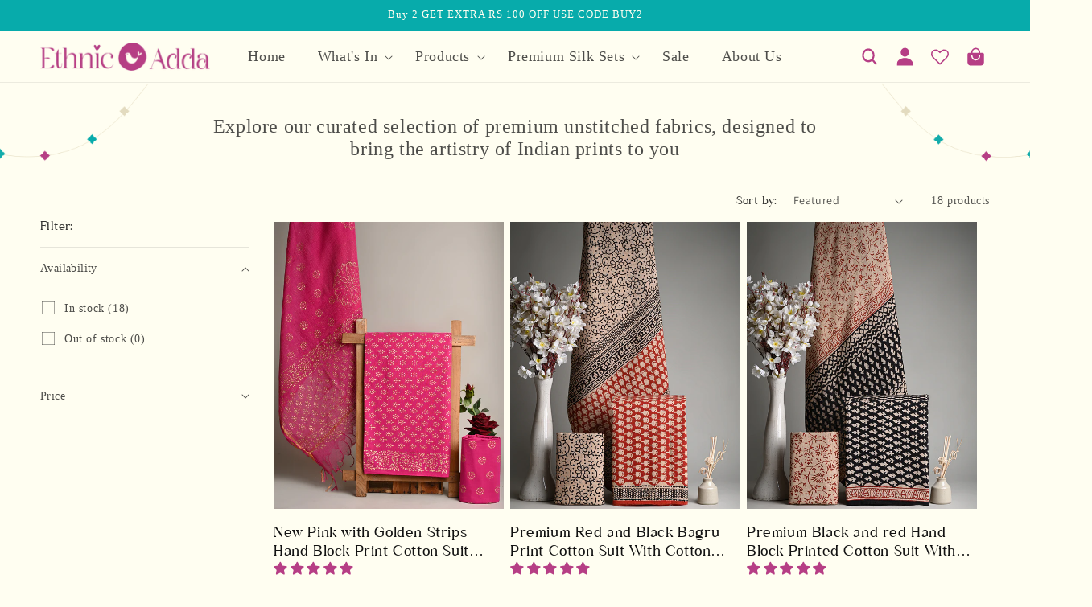

--- FILE ---
content_type: text/css
request_url: https://www.ethnicadda.com/cdn/shop/t/25/assets/custom.css?v=41654201071563288401764221278
body_size: 2657
content:
html{overflow-x:hidden}.wishlisthero-floating{position:absolute;top:5px;z-index:21;border-radius:100%;width:fit-content;right:5px;left:auto}.card__media{position:relative}.discount-price-bagrustore,.price__sale,.price__sale span{font-family:Montserrat}.product product-form .product-form__buttons{display:grid!important;grid-template-columns:repeat(2,1fr);width:100%;gap:10px;margin-left:0;margin-right:0}div#wishlisthero-product-page-button-container{display:none}.products-page-wishlisthero .wishlist-hero-custom-button button{border:1px solid #b63e85!important;width:100%;height:47px!important}.visitor-counter-content-box-carecartbysalespop-2020{display:none!important}header .header__inline-menu .list-menu .header__menu-item span{font-size:18px}.mega-menu__link:hover,header .header__inline-menu .list-menu .header__menu-item span:hover{color:#b63e85!important;text-decoration:none!important}.header__menu-item{text-decoration:none!important}slideshow-component .slider-counter__link--active.slider-counter__link--dots .dot{background-color:#fff}slideshow-component .slider-counter__link--dots .dot{border:.1rem solid rgb(255 255 255 / 50%)}.ethnicnewfeaturedproducts .card__media:before{content:"";position:absolute;width:100%;height:100%;background-image:url(/cdn/shop/files/Vector_5_1_copy.png?v=1736341982);background-size:100% 100%;z-index:9}.new-arrivals-home-collection .card__media:before{content:"";position:absolute;width:100%;height:100%;background-image:url(/cdn/shop/files/Vector_4_1_copy.png?v=1736341982)!important;background-size:100% 100%;z-index:9}.product .product__info-wrapper .product__title h1{font-size:30px;line-height:35.83px}.collection__title.title-wrapper.title-wrapper--no-top-margin.page-width{text-align:center}.product-image-top-influencer{position:relative}.product-image-top-influencer:after{content:"";position:absolute;right:0;height:100%;bottom:0%;width:100%;background:url(/cdn/shop/files/Group_37442_1.png?v=1735890061);background-size:contain;background-repeat:no-repeat;z-index:111}.ethnicnewfeaturedproducts{position:relative}.ethnicnewfeaturedproducts:before{content:"";position:absolute;left:0;height:25%;top:0;width:25%;background:url(/cdn/shop/files/image_2024_12_23T12_14_29_507Z-removebg-preview.png?v=1734957023);background-size:contain;background-repeat:no-repeat}.ethnicnewfeaturedproducts:after{content:"";position:absolute;right:0%;height:25%;top:0;width:25%;background:url(/cdn/shop/files/image_2024_12_23T12_16_21_214Z-removebg-preview.png?v=1734957023);background-size:contain;background-repeat:no-repeat}.new-arrivals-home-collection{position:relative}.new-arrivals-home-collection:before{content:"";position:absolute;left:0;height:15%;top:0;width:28%;background:url(/cdn/shop/files/image_2024_12_23T12_14_29_507Z-removebg-preview.png?v=1734957023);background-size:contain;background-repeat:no-repeat}.new-arrivals-home-collection:after{content:"";position:absolute;right:0%;height:15%;top:0;width:25%;background:url(/cdn/shop/files/image_2024_12_23T12_16_21_214Z-removebg-preview.png?v=1734957023);background-size:contain;background-repeat:no-repeat}.shop-collection-banner-image{position:relative}.shop-collection-banner-image:before{content:"";position:absolute;left:0%;height:96%;top:0;width:13%;background:url(/cdn/shop/files/Group_38819_3.png?v=1736169950);background-size:contain;background-repeat:no-repeat}.shop-collection-banner-image:after{content:"";position:absolute;right:0%;height:97%;top:0;width:13%;background:url(/cdn/shop/files/Group_38819_2.png?v=1736169950);background-size:contain;background-repeat:no-repeat}.ethnicnewfeaturedproducts .product-grid{position:relative;z-index:3}.ethnicnewfeaturedproducts{padding-top:30px}.brand-story-class{position:relative}.brand-story-class:before{content:"";position:absolute;left:0;height:100%;top:0;width:17%;background:url(/cdn/shop/files/Group_37419.png?v=1735795914);background-size:cover;background-repeat:no-repeat;z-index:111}.brand-story-class:after{content:"";position:absolute;right:0;height:100%;top:0;width:17%;background:url(/cdn/shop/files/Group_37420.png?v=1735795914);background-size:cover;background-repeat:no-repeat;z-index:111}.best_seller_featured_collection{position:relative}.best_seller_featured_collection:before{content:"";position:absolute;left:0;height:13%;top:0%;width:23%;background:url(/cdn/shop/files/Group_374233.png?v=1735890503);background-size:contain;background-repeat:no-repeat;z-index:111}.best_seller_featured_collection:after{content:"";position:absolute;right:0;height:13%;top:0%;width:23%;background:url(/cdn/shop/files/Group_374244.png?v=1735890503);background-size:contain;background-repeat:no-repeat;z-index:111}.infuluencer-picks-products{position:relative}.infuluencer-picks-products:before{content:"";position:absolute;left:0;height:20%;top:0%;width:20%;background:url(/cdn/shop/files/Group_374233.png?v=1735890503);background-size:contain;background-repeat:no-repeat;z-index:1}.infuluencer-picks-products:after{content:"";position:absolute;right:-1%;height:20%;top:0%;width:17.5%;background:url(/cdn/shop/files/Group_374244.png?v=1735890503);background-size:contain;background-repeat:no-repeat;z-index:1}.why-choose-ethnic-about-us{position:relative}.why-choose-ethnic-about-us:before{content:"";position:absolute;left:0;height:120%;top:0%;width:20%;background:url(/cdn/shop/files/Group_37456666.png?v=1735977589);background-size:contain;background-repeat:no-repeat;z-index:111}.why-choose-ethnic-about-us:after{content:"";position:absolute;right:0%;height:120%;top:0%;width:20%;background:url(/cdn/shop/files/Group_37455555.png?v=1735977589);background-size:contain;background-repeat:no-repeat;z-index:111}.hands-craft-every-thread-about{position:relative}.hands-craft-every-thread-about:before{content:"";position:absolute;left:0;height:120%;top:0%;width:20%;background:url(/cdn/shop/files/Group_3738000.png?v=1735992343);background-size:contain;background-repeat:no-repeat;z-index:111}.hands-craft-every-thread-about:after{content:"";position:absolute;right:0%;height:120%;top:0%;width:20%;background:url(/cdn/shop/files/Group_37381111.png?v=1735992343);background-size:contain;background-repeat:no-repeat;z-index:111}.the-essence-our-logo{position:relative}.the-essence-our-logo:before{content:"";position:absolute;left:0;height:100%;top:0%;width:15%;background:url(/cdn/shop/files/Group_3745888.png?v=1735987758);background-size:contain;background-repeat:no-repeat;z-index:111}.the-essence-our-logo:after{content:"";position:absolute;right:0;height:100%;top:0%;width:15%;background:url(/cdn/shop/files/Group_3745899.png?v=1735987758);background-size:contain;background-repeat:no-repeat;z-index:111}.the-essence-our-logo .rich-text__caption.subtitle{position:relative}.the-essence-our-logo .rich-text__caption.subtitle:before{content:"";position:absolute;left:30%;height:100%;top:0%;width:5%;background:url(/cdn/shop/files/Group.png?v=1735988236);background-size:contain;background-repeat:no-repeat;z-index:111}.the-essence-our-logo .rich-text__caption.subtitle:after{content:"";position:absolute;right:30%;height:100%;top:0%;width:5%;background:url(/cdn/shop/files/Group.png?v=1735988236);background-size:contain;background-repeat:no-repeat;z-index:111}.inspiration-about-us .rich-text__caption.subtitle{position:relative}.inspiration-about-us .rich-text__caption.subtitle:before{content:"";position:absolute;left:30%;height:100%;top:0%;width:5%;background:url(/cdn/shop/files/Group.png?v=1735988236);background-size:contain;background-repeat:no-repeat;z-index:111}.inspiration-about-us .rich-text__caption.subtitle:after{content:"";position:absolute;right:30%;height:100%;top:0%;width:5%;background:url(/cdn/shop/files/Group.png?v=1735988236);background-size:contain;background-repeat:no-repeat;z-index:111}.heart-soul-ethnic-about{position:relative}.heart-soul-ethnic-about:before{content:"";position:absolute;left:0;height:100%;top:0%;width:19%;background:url(/cdn/shop/files/Group_3744788888.png?v=1735978436);background-size:contain;background-repeat:no-repeat;z-index:111}.heart-soul-ethnic-about:after{content:"";position:absolute;right:0%;height:100%;top:0%;width:19%;background:url(/cdn/shop/files/Group_3744777.png?v=1735978430);background-size:contain;background-repeat:no-repeat;z-index:111}.image-contant-about-us{position:relative}.image-contant-about-us:before{content:"";position:absolute;left:0;height:35%;bottom:-25%;width:19%;background:url(/cdn/shop/files/Group_374199.png?v=1735981408);background-size:contain;background-repeat:no-repeat;z-index:1}.image-contant-about-us:after{content:"";position:absolute;right:0%;height:35%;bottom:-25%;width:19%;background:url(/cdn/shop/files/Group_3742000.png?v=1735981408);background-size:contain;background-repeat:no-repeat;z-index:1}.recently-viewed-products-raj{position:relative}.recently-viewed-products-raj:before{content:"";position:absolute;left:-2%;height:30%;top:-10%;width:15%;background:url(/cdn/shop/files/Group_37447.png?v=1735895273);background-size:contain;background-repeat:no-repeat;z-index:1}.recently-viewed-products-raj:after{content:"";position:absolute;right:-2%;height:30%;top:-10%;width:15%;background:url(/cdn/shop/files/Group_37448.png?v=1735895274);background-size:contain;background-repeat:no-repeat;z-index:1}.shop-by-occasion{position:relative}.shop-by-occasion:before{content:"";position:absolute;left:0;height:100%;bottom:-14%;width:23%;background:url(/cdn/shop/files/shop-by-right.png?v=1735820687);background-size:contain;background-repeat:no-repeat;z-index:111}.shop-by-occasion:after{content:"";position:absolute;right:0;height:100%;bottom:-24%;width:23%;background:url(/cdn/shop/files/Group_37429555.png?v=1735906118);background-size:contain;background-repeat:no-repeat;z-index:111}.shop-by-collection{position:relative}.shop-by-collection:before{content:"";position:absolute;left:0;height:100%;top:-5%;width:13%;background:url(/cdn/shop/files/Group_37419_1.png?v=1735886510);background-size:contain;background-repeat:no-repeat;z-index:111}.shop-by-collection:after{content:"";position:absolute;right:0;height:100%;top:-5%;width:13%;background:url(/cdn/shop/files/Group_37420_1.png?v=1735886510);background-size:contain;background-repeat:no-repeat;z-index:111}.icon-container{position:relative}.icon-container:before{content:"";position:absolute;left:-14%;height:40%;bottom:-10%;width:23%;background:url(/cdn/shop/files/Layer_1_14.png?v=1735887924);background-size:contain;background-repeat:no-repeat;z-index:1}.icon-container:after{content:"";position:absolute;right:-20%;height:40%;bottom:-10%;width:23%;background:url(/cdn/shop/files/Layer_1_15.png?v=1735887924);background-size:contain;background-repeat:no-repeat;z-index:1}.global-media-settings{border:none!important}.every-morning-individuality{position:relative}.every-morning-individuality:after{content:"";position:absolute;right:0;height:3%;bottom:-1%;width:100%;background:url(/cdn/shop/files/Layer_1_8.png?v=1735798474);background-size:contain;background-repeat:no-repeat;z-index:1}.collection-description-page{position:relative}.collection-description-page:before{content:"";position:absolute;left:0;height:90%;top:0%;width:15%;background:url(/cdn/shop/files/Group_37423_1.png?v=1736143321);background-size:contain;background-repeat:no-repeat;z-index:111}.collection-description-page:after{content:"";position:absolute;right:0%;height:90%;top:0%;width:15%;background:url(/cdn/shop/files/Group_37424_1.png?v=1736143320);background-size:contain;background-repeat:no-repeat;z-index:111}@media (max-width:676px){.every-print-twoimg-onecontant .image img{width:100%}.header__icon{height:4.4rem;width:3.2rem!important;padding:0}.header{padding:0px 1rem!important}.header__heading-logo-wrapper{width:75%!important;display:inline-block;transition:width .3s cubic-bezier(.52,0,.61,.99)}.shop-collection-banner-image:before{content:"";position:absolute;left:0%;height:88%;top:0;width:13%;background:url(/cdn/shop/files/Group_38819_3.png?v=1736169950);background-size:contain;background-repeat:no-repeat}.shop-collection-banner-image:after{content:"";position:absolute;right:0%;height:97%;top:0;width:13%;background:url(/cdn/shop/files/Group_38819_2.png?v=1736169950);background-size:contain;background-repeat:no-repeat}.recently-viewed-products-raj:before{content:"";position:absolute;left:-6%;height:20%;top:-3%;width:20%;background:url(/cdn/shop/files/Group_37447.png?v=1735895273);background-size:contain;background-repeat:no-repeat;z-index:1}.recently-viewed-products-raj:after{content:"";position:absolute;right:-6%;height:20%;top:-3%;width:20%;background:url(/cdn/shop/files/Group_37448.png?v=1735895274);background-size:contain;background-repeat:no-repeat;z-index:1}.collection-description-page:after{content:"";position:absolute;right:0%;height:100%;top:0%;width:20%;background:url(/cdn/shop/files/Group_37424_1.png?v=1736143320);background-size:contain;background-repeat:no-repeat;z-index:111}.image-with-text__content{padding:1rem calc(0rem / var(--font-body-scale)) 5rem!important}.brand-story-class:after,.brand-story-class:before{display:none}.image-contant-about-us:after{content:"";position:absolute;right:0%;height:15%;bottom:-8%;width:30%;background:url(/cdn/shop/files/Group_3742000.png?v=1735981408);background-size:contain;background-repeat:no-repeat;z-index:1}.image-contant-about-us:before{content:"";position:absolute;left:0;height:15%;bottom:-8%;width:30%;background:url(/cdn/shop/files/Group_374199.png?v=1735981408);background-size:contain;background-repeat:no-repeat;z-index:1}.why-choose-ethnic-about-us:before{content:"";position:absolute;left:0;height:40%;top:-4%;width:24%;background:url(/cdn/shop/files/Group_37456666.png?v=1735977589);background-size:cover;background-repeat:no-repeat;z-index:111}.why-choose-ethnic-about-us:after{content:"";position:absolute;right:0%;height:40%;top:-1%;width:24%;background:url(/cdn/shop/files/Group_37455555.png?v=1735977589);background-size:cover;background-repeat:no-repeat;z-index:111}.the-essence-our-logo:after{content:"";position:absolute;right:0;height:20%;top:43%;width:30%;background:url(/cdn/shop/files/Group_3745899.png?v=1735987758);background-size:contain;background-repeat:no-repeat;z-index:111}.the-essence-our-logo:before{content:"";position:absolute;left:0;height:20%;top:43%;width:30%;background:url(/cdn/shop/files/Group_3745888.png?v=1735987758);background-size:contain;background-repeat:no-repeat;z-index:111}.inspiration-about-us .rich-text__caption.subtitle:before{content:"";position:absolute;left:20%;height:100%;top:0%;width:8%;background:url(/cdn/shop/files/Group.png?v=1735988236);background-size:contain;background-repeat:no-repeat;z-index:111}.inspiration-about-us .rich-text__caption.subtitle:after{content:"";position:absolute;right:20%;height:100%;top:0%;width:8%;background:url(/cdn/shop/files/Group.png?v=1735988236);background-size:contain;background-repeat:no-repeat;z-index:111}.the-essence-our-logo .rich-text__caption.subtitle:before{content:"";position:absolute;left:26%;height:100%;top:0%;width:8%;background:url(/cdn/shop/files/Group.png?v=1735988236);background-size:contain;background-repeat:no-repeat;z-index:111}.the-essence-our-logo .rich-text__caption.subtitle:after{content:"";position:absolute;right:26%;height:100%;top:0%;width:8%;background:url(/cdn/shop/files/Group.png?v=1735988236);background-size:contain;background-repeat:no-repeat;z-index:111}.heart-soul-ethnic-about:before{content:"";position:absolute;left:0;height:50%;top:31%;width:25%;background:url(/cdn/shop/files/Group_3744788888.png?v=1735978436);background-size:contain;background-repeat:no-repeat;z-index:111}.heart-soul-ethnic-about:after{content:"";position:absolute;right:0%;height:50%;top:31%;width:25%;background:url(/cdn/shop/files/Group_3744777.png?v=1735978430);background-size:contain;background-repeat:no-repeat;z-index:111}.icon-container:before{content:"";position:absolute;left:2%;height:40%;bottom:-18%!important;width:23%;background:url(/cdn/shop/files/Layer_1_14.png?v=1735887924);background-size:contain;background-repeat:no-repeat;z-index:1}.icon-container:after{content:"";position:absolute;right:2%;height:40%;bottom:-27%!important;width:23%;background:url(/cdn/shop/files/Layer_1_15.png?v=1735887924);background-size:contain;background-repeat:no-repeat;z-index:1}.shop-by-collection:before{content:"";position:absolute;left:0;height:60%;top:0%;width:14%;background:url(/cdn/shop/files/Group_37419_1.png?v=1735886510);background-size:contain;background-repeat:no-repeat;z-index:111}.shop-by-collection:after{content:"";position:absolute;right:0;height:60%;top:0%;width:14%;background:url(/cdn/shop/files/Group_37420_1.png?v=1735886510);background-size:contain;background-repeat:no-repeat;z-index:111}.best_seller_featured_collection:before{content:"";position:absolute;left:0;height:5%;top:0%;width:30%;background:url(/cdn/shop/files/Group_374233.png?v=1735890503);background-size:contain;background-repeat:no-repeat;z-index:111}.best_seller_featured_collection:after{content:"";position:absolute;right:0;height:5%;top:0%;width:30%;background:url(/cdn/shop/files/Group_374244.png?v=1735890503);background-size:contain;background-repeat:no-repeat;z-index:111}.shop-by-occasion:before{content:"";position:absolute;left:0;height:50%;top:69%;width:25%;background:url(/cdn/shop/files/shop-by-right.png?v=1735820687);background-size:contain;background-repeat:no-repeat;z-index:111}.shop-by-occasion:after{content:"";position:absolute;right:0;height:50%;top:73%;width:25%;background:url(/cdn/shop/files/Group_37429555.png?v=1735906118);background-size:contain;background-repeat:no-repeat;z-index:111}.shopify-section-group-header-group.scrolled-past-header{position:fixed!important;top:0;width:100%;z-index:999}}@media (max-width:480px){.ethnicnewfeaturedproducts:before{content:"";position:absolute;left:0;height:100%;top:0;width:28%;background:url(/cdn/shop/files/image_2024_12_23T12_14_29_507Z-removebg-preview.png?v=1734957023);background-size:contain;background-repeat:no-repeat}.ethnicnewfeaturedproducts:after{content:"";position:absolute;right:0;height:100%;top:0;width:28%;background:url(/cdn/shop/files/image_2024_12_23T12_16_21_214Z-removebg-preview.png?v=1734957023);background-size:contain;background-repeat:no-repeat}.ethnicnewfeaturedproducts{padding-top:20px}}.newsletter,footer.footer{position:relative}.newsletter:before{content:"";position:absolute;right:0;height:30%;top:0%;width:100%;background:url(/cdn/shop/files/Layer_1_13.png?v=1735829158);background-size:contain;background-repeat:no-repeat;z-index:1}footer.footer:after{content:"";width:150px;height:150px;position:absolute;right:5%;bottom:0%;background-image:url(/cdn/shop/files/Layer_1_11.png?v=1735824274);background-size:150px!important;background-repeat:no-repeat!important;background-position:top left!important;z-index:2}.footer-logo-img{text-align:center;top:-25px;position:relative}@media (min-width: 1200px){.multicolumn-about-us-page .multicolumn-card.content-container{display:flex;justify-content:flex-end;align-items:center}.multicolumn-about-us-page .multicolumn-card .multicolumn-card__info{text-align:start}.newsletter__wrapper{display:flex;justify-content:space-evenly;align-content:center;align-items:center}.newsletter__wrapper>*+*{margin-top:0rem!important}}footer .footer-block__details-content p,footer .footer-block__details-content .list-menu__item{font-family:Montserrat;text-transform:capitalize}product-recommendations.related-products .related-products-you-may{max-width:800px;display:flex;flex-direction:column}product-recommendations.related-products{display:flex;flex-direction:column;align-items:center}.newsletter .newsletter-form input{background:#fff;color:#b63e85}.newsletter .newsletter-form label.field__label{color:#b63e85}@media (min-width: 1200px){.collection__title.title-wrapper.title-wrapper--no-top-margin.page-width{max-width:800px}.collection .collection__title.title-wrapper{margin-bottom:5.5rem}.recently-title p,.related-products-you-may p,.collection__description p,.rich-text__text.rte.scroll-trigger p{font-size:24px;line-height:28.31px;margin:0}product-recommendations .card__heading .full-unstyled-link,.recently-viewed-products-raj .c-product .c-product__url,.collection .card__information .card__heading a{font-size:18px;font-family:Classy Vogue;display:-webkit-box;-webkit-box-orient:vertical;-webkit-line-clamp:2;overflow:hidden}.image-with-text .image-with-text__heading.inline-richtext{font-size:30px;line-height:37.22px}.every-print-twoimg-onecontant .text-content p,.image-with-text .image-with-text__text{font-size:20px;line-height:27px!important}.every-print-twoimg-onecontant .text-content h3{font-size:24px;line-height:27px}.why-choose-adda-three .multicolumn-card__info .inline-richtext{font-size:30px;line-height:33px}.multicolumn-about-us-page .multicolumn-card__info .rte,.why-choose-adda-three .multicolumn-card__info .rte{font-size:20px;line-height:27px}.related-products-you-may{text-align:center;margin-bottom:30px}.template-product .price__sale .price-item.price-item--sale{font-size:22px;line-height:27px}.icon-with-text .icon-with-text__item .inline-richtext{font-size:20px;line-height:30px}.icon-with-text__item img{width:28px!important;height:25px!important}.product__accordion .accordion__title.inline-richtext{font-size:20px;line-height:23.26px}}@media (max-width: 676px){.card__information .jdgm-widget.jdgm-widget{display:block;text-align:center}.card__information .price.price--on-sale{display:flex;justify-content:center;align-items:center;flex-direction:column}product-recommendations .card__heading .full-unstyled-link,.recently-viewed-products-raj .c-product .c-product__url,.collection .card__information .card__heading a{font-size:12px;font-family:Classy Vogue;display:-webkit-box;-webkit-box-orient:vertical;-webkit-line-clamp:2;overflow:hidden}.recently-viewed-products-raj .recently-title h2{font-size:30px!important;margin:0 0 1rem!important}.recently-viewed-products-raj .recently-title{margin-bottom:25px}.product .product__info-wrapper .product__title h1{font-size:21px;line-height:25.4px}.why-choose-adda-three .multicolumn-card__info .inline-richtext{font-size:18px;line-height:33px}.multicolumn-about-us-page .multicolumn-card__info .rte,.why-choose-adda-three .multicolumn-card__info .rte{font-size:15px;line-height:20px}.svg-wrapper>svg{height:100%;width:90%!important}.section-template--21730979774487__rich_text_pDPheG-padding{padding-top:8px!important;padding-bottom:10px!important}.rich-text__blocks>*+*{margin-top:1rem!important}.collection{padding-top:0!important}.brand-story-class .rich-text{padding-top:20px;padding-bottom:20px}}@media (max-width: 1024px){.icon-container:before{content:"";position:absolute;left:3%;height:20%;bottom:-10%;width:10%;background:url(/cdn/shop/files/Layer_1_14.png?v=1735887924);background-size:contain;background-repeat:no-repeat;z-index:1}.icon-container:after{content:"";position:absolute;right:3%;height:30%;bottom:-20%;width:10%;background:url(/cdn/shop/files/Layer_1_15.png?v=1735887924);background-size:contain;background-repeat:no-repeat;z-index:1}}div#MegaMenu-Content-2,div#MegaMenu-Content-3,div#MegaMenu-Content-2 .mega-menu__list,div#MegaMenu-Content-3 .mega-menu__list{display:flex}cart-items .cart-item__details .cart-item__name{font-family:Classy Vogue}cart-items{font-family:Classy Vogue}span.toggle-icon{display:none}@media (max-width: 676px){.footer-block__details-content{display:none;margin:10px 0 0;padding:0}.footer-block__details-content.active{display:block}.footer-block__heading{display:flex;justify-content:space-between;align-items:center;cursor:pointer}.toggle-icon{font-size:18px;transition:transform .3s ease}.toggle-icon.rotate{transform:rotate(45deg)}span.toggle-icon{display:block!important}.footer-logo-img{display:none}footer.footer:after{content:"";width:138px;height:130px;position:absolute;right:0%;bottom:0%;background-image:url(/cdn/shop/files/Layer_1_11.png?v=1735824274);background-size:130px!important;background-repeat:no-repeat!important;background-position:top left!important}}@media (min-width: 1024px){.product--thumbnail_slider media-gallery{display:flex;flex-direction:row-reverse}.product--thumbnail_slider .slider-mobile-gutter:not(.thumbnail-slider){width:calc(100% - 114px)}.product--thumbnail_slider .thumbnail-slider{display:block!important;width:100px;padding-right:0}.product--thumbnail_slider .thumbnail-slider .thumbnail-list.slider--tablet-up{display:block}.product--thumbnail_slider .thumbnail-slider .thumbnail-list.slider--tablet-up .thumbnail-list__item.slider__slide{width:100%;margin-bottom:20px}}@media (max-width: 676px){.product slider-component .slider-buttons{position:absolute;top:40%;width:100%;display:flex;justify-content:space-between;padding:0}.product slider-component .slider-buttons .slider-button{background:#fffef1;border-radius:50px;box-shadow:#3c40434d 0 1px 2px,#3c404326 0 2px 6px 2px;z-index:1}.product slider-component .slider-buttons .slider-counter.caption{display:none}}.footer__content-bottom-wrapper.page-width{position:relative;z-index:9999}
/*# sourceMappingURL=/cdn/shop/t/25/assets/custom.css.map?v=41654201071563288401764221278 */


--- FILE ---
content_type: text/javascript
request_url: https://www.ethnicadda.com/cdn/shop/t/25/assets/custom-script.js?v=84738001252311706021764047678
body_size: -351
content:
const megaMenuDetails=document.querySelectorAll(".mega-menu");megaMenuDetails.forEach(menu=>{let timer;menu.addEventListener("mouseenter",()=>{clearTimeout(timer),timer=setTimeout(()=>{menu.setAttribute("open","")},500)}),menu.addEventListener("mouseleave",()=>{clearTimeout(timer),timer=setTimeout(()=>{menu.removeAttribute("open")},500)})}),document.addEventListener("DOMContentLoaded",()=>{document.querySelectorAll(".footer-block").forEach(block=>{const heading=block.querySelector(".footer-block__heading"),menu=block.querySelector(".footer-block__details-content"),toggleIcon=block.querySelector(".toggle-icon");heading.addEventListener("click",()=>{menu.classList.toggle("active"),toggleIcon.classList.toggle("rotate")})})});
//# sourceMappingURL=/cdn/shop/t/25/assets/custom-script.js.map?v=84738001252311706021764047678
